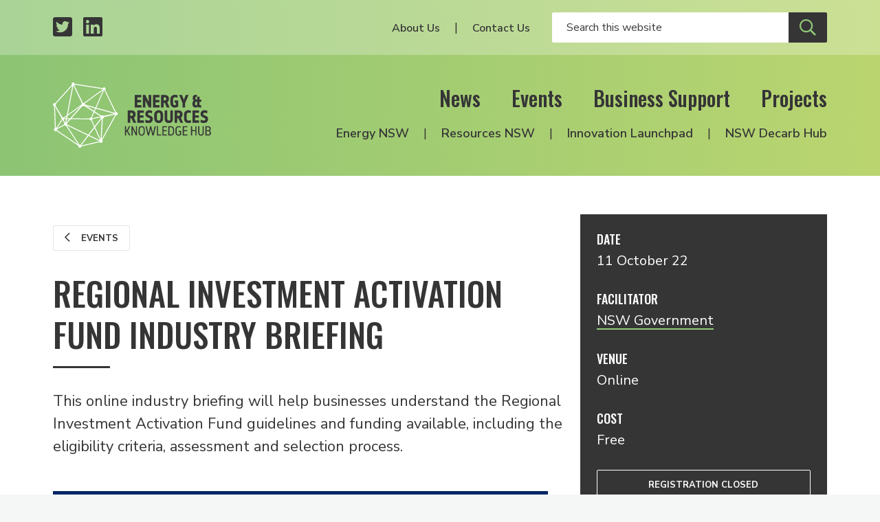

--- FILE ---
content_type: text/html; charset=UTF-8
request_url: https://www.energyinnovation.net.au/event/regional-investment-activation-fund-industry-briefing
body_size: 6205
content:

  
<!DOCTYPE html>
<html class="no-js" lang="en" prefix="og: http://ogp.me/ns#">
<head>
  <meta charset="utf-8" />
  <link rel="stylesheet" property="stylesheet" href="/dist/styles/main-fd6c1a3f30.css" type="text/css">
  <link href="https://fonts.googleapis.com/css?family=Nunito+Sans:300,300i,400,400i,600,600i,700,700i%7COswald:200,500" rel="stylesheet">
  <link rel="stylesheet" href="https://pro.fontawesome.com/releases/v5.8.1/css/all.css" integrity="sha384-Bx4pytHkyTDy3aJKjGkGoHPt3tvv6zlwwjc3iqN7ktaiEMLDPqLSZYts2OjKcBx1" crossorigin="anonymous">

  <link rel="icon" type="image/png" sizes="32x32" href="/dist/assets/images/favicon-32x32.png">
  <link rel="apple-touch-icon" sizes="180x180" href="apple-icon-180x180.png">
  <link rel="icon" type="image/png" sizes="192x192" href="/dist/assets/images/android-icon-192x192.png">

    
    <meta name="viewport" content="width=device-width, initial-scale=1">

  <script>document.querySelector('html').classList.remove('no-js');</script>

    <title>Regional Investment Activation… | Energy &amp; Resources Knowledge Hub</title><meta name="generator" content="SEOmatic">
<meta name="description" content="This online industry briefing will help businesses understand the Regional Investment Activation Fund guidelines and funding available, including the…">
<meta name="referrer" content="no-referrer-when-downgrade">
<meta name="robots" content="all">
<meta content="en_EN" property="og:locale">
<meta content="Energy &amp; Resources Knowledge Hub" property="og:site_name">
<meta content="website" property="og:type">
<meta content="https://www.energyinnovation.net.au/event/regional-investment-activation-fund-industry-briefing" property="og:url">
<meta content="Regional Investment Activation Fund Industry Briefing" property="og:title">
<meta content="This online industry briefing will help businesses understand the Regional Investment Activation Fund guidelines and funding available, including the eligibility criteria, assessment and selection process." property="og:description">
<meta content="https://www.energyinnovation.net.au/uploads/images/_1200x630_crop_center-center_82_none/og-image.png?mtime=1557363792" property="og:image">
<meta content="1200" property="og:image:width">
<meta content="630" property="og:image:height">
<meta content="https://www.linkedin.com/company/nsw-energy-&amp;-resources-knowledge-hub" property="og:see_also">
<meta content="https://twitter.com/hub_energy" property="og:see_also">
<meta name="twitter:card" content="summary_large_image">
<meta name="twitter:site" content="@hub_energy">
<meta name="twitter:creator" content="@hub_energy">
<meta name="twitter:title" content="Regional Investment Activation Fund Industry Briefing">
<meta name="twitter:description" content="This online industry briefing will help businesses understand the Regional Investment Activation Fund guidelines and funding available, including the eligibility criteria, assessment and selection…">
<meta name="twitter:image" content="https://www.energyinnovation.net.au/uploads/images/_800x418_crop_center-center_82_none/og-image.png?mtime=1557363792">
<meta name="twitter:image:width" content="800">
<meta name="twitter:image:height" content="418">
<link href="https://www.energyinnovation.net.au/event/regional-investment-activation-fund-industry-briefing" rel="canonical">
<link href="https://www.energyinnovation.net.au/" rel="home">
<script>window.dataLayer = window.dataLayer || [];
function gtag(){dataLayer.push(arguments)};
gtag('js', new Date());
gtag('config', 'G-3Y9457GM07', {'send_page_view': true,'anonymize_ip': true,'link_attribution': true,'allow_display_features': true});</script></head>

<body><script async src="https://www.googletagmanager.com/gtag/js?id=G-3Y9457GM07"></script>

<header id="siteHeader" class="c-header">
  <div class="c-header__secondary">
    <div class="c-header__container c-header__container--secondary o-inner-wrapper">
      <ul class="c-header__page-list c-header__social">
        <li class="c-header__list-item">
          <a class="c-header__social-link" href="https://twitter.com/hub_energy" target="_blank" aria-label="Twitter profile">
            <span class="fab fa-twitter-square"></span>
          </a>
        </li>
        <li class="c-header__list-item">
          <a class="c-header__social-link" href="https://www.linkedin.com/company/nsw-energy-&-resources-knowledge-hub/" target="_blank" aria-label="LinkedIn profile">
            <span class="fab fa-linkedin"></span>
          </a>
        </li>
      </ul>
      <div class="c-header__social-search">
                  <nav class="c-header__utility-nav">
            <ul class="c-header__page-list">
                              <li class="c-header__list-item">
                  <a class="c-header__utility-nav-link" href="https://www.energyinnovation.net.au/about-us">About Us</a>
                </li>
                              <li class="c-header__list-item">
                  <a class="c-header__utility-nav-link" href="https://www.energyinnovation.net.au/contact">Contact Us</a>
                </li>
                          </ul>
          </nav>
                <form class="c-header__search" action="/search" autocomplete="off">
                    <input class="c-header__search-input" type="text" name="q" placeholder="Search this website" aria-label="Enter your search keywords">
          <button class="c-header__search-button c-btn c-btn--secondary" type="submit" aria-label="Submit site search">
            <span class="c-header__search-icon far fa-search"></span>
          </button>
        </form>
      </div>
    </div>
  </div>

  <div class="c-header__primary">
    <div class="c-header__container c-header__container--primary o-inner-wrapper">
      <div class="c-header__logo-toggle">
        <a href="/" class="c-header__logo" aria-label="Logo link to home">
          <img class="c-header__logo-img" src="/dist/assets/images/erkh-logo-white-mark.svg" width="160" alt="Energy and Resources Knowledge Hub">
        </a>
        <div class="c-header__toggle">
          <button class="c-nav-toggle c-btn c-btn--secondary c-show-hide js-toggle-element" data-primary-target="#siteHeader" data-primary-class="c-header--nav-open" data-second-target="html" data-second-class="u-lock-scroll" type="button">
            <span class="c-show-hide__default">Menu</span>
            <span class="c-show-hide__alternative">Close</span>
          </button>
        </div>
      </div>
      <div class="c-header__nav-wrapper">
        <nav class="c-header__primary-nav">
                      <ul class="c-header__page-list">
                              <li class="c-header__list-item">
                  <a class="c-header__primary-nav-link" href="https://www.energyinnovation.net.au/news">News</a>
                </li>
                              <li class="c-header__list-item">
                  <a class="c-header__primary-nav-link" href="https://www.energyinnovation.net.au/events">Events</a>
                </li>
                              <li class="c-header__list-item">
                  <a class="c-header__primary-nav-link" href="https://www.energyinnovation.net.au/business-support">Business Support</a>
                </li>
                              <li class="c-header__list-item">
                  <a class="c-header__primary-nav-link" href="https://www.energyinnovation.net.au/projects">Projects</a>
                </li>
                          </ul>
                  </nav>
        <nav class="c-header__secondary-nav">
                      <ul class="c-header__page-list">
                              <li class="c-header__list-item">
                  <a class="c-header__secondary-nav-link" href="https://www.energyinnovation.net.au/energy-nsw">Energy NSW</a>
                </li>
                              <li class="c-header__list-item">
                  <a class="c-header__secondary-nav-link" href="https://www.energyinnovation.net.au/resources-nsw">Resources NSW</a>
                </li>
                              <li class="c-header__list-item">
                  <a class="c-header__secondary-nav-link" href="https://www.energyinnovation.net.au/project/innovation-launchpad">Innovation Launchpad</a>
                </li>
                              <li class="c-header__list-item">
                  <a class="c-header__secondary-nav-link" href="https://www.energyinnovation.net.au/nsw-decarbonisation-innovation-hub">NSW Decarb Hub</a>
                </li>
                          </ul>
                  </nav>
      </div>
    </div>
  </div>
</header>
<div class="c-site-wrapper">
    
  <div class='c-page-body'>
      <div class="c-banner">
      <div class="c-banner__bg"></div>
  
  </div>
      <div class='o-inner-wrapper'>
        <div class='o-grid'>
          <div class='o-grid__cell o-grid__cell--100 o-grid__cell--66-at-medium'>
            <main class='c-content c-content--event'>
                
<section class="c-intro ">
                
      <div class="c-back">
                        
      <a class="c-btn c-btn--tertiary c-btn--smaller" href="/events">
        <span class="c-btn__icon far fa-chevron-left"></span>
        Events
      </a>
      </div>

    <div class="c-intro__heading-utility">
              <h1 class="c-intro__heading">Regional Investment Activation Fund Industry Briefing</h1>
                </div>

    
  </section>              <div class="c-page-abstract">
      <p>This online industry briefing will help businesses understand the Regional Investment Activation Fund guidelines and funding available, including the eligibility criteria, assessment and selection process.</p>
  </div>                
  
  <div class="c-content-blocks">
          <div class="c-content-block">
        

    
                        
  <figure class="c-image c-image--full-width">
    
      <span class="c-image__wrapper">
        <img alt="Oct Regional invest brief"
                  class="c-image__img"
        
        src="          /imager/images/Events/98876/Oct-Regional-invest-brief_b2b0ab0c8db065cc7cdf1de629528cd5.jpeg"
        >
              </span>
          </a>
        <figcaption class="c-image__caption"></figcaption>
  </figure>
      </div>
          <div class="c-content-block">
        <div class="c-copy">
  <p>The NSW Government’s $110 million Regional Investment Activation Fund aims to attract new private sector investment that will support sustainable employment opportunities and drive increased productivity, innovation and competitiveness of businesses in regional NSW.</p><h4>To <a href="https://www.nsw.gov.au/grants-and-funding/regional-investment-activation-fund" target="_blank" rel="noreferrer noopener">read more about the fund, go here.</a> </h4>
</div>      </div>
      </div>
            </main>
          </div>

          <div class='o-grid__cell o-grid__cell--100 o-grid__cell--33-at-medium'>
            <aside class='c-event-sidebar'>
                          
        
  <div class="c-event-sidebar__row c-event-sidebar__date">
    <h6 class="c-event-sidebar__heading">Date</h6>
    <p class="c-event-sidebar__item">11 October 22</p>
  </div>

  <div class="c-event-sidebar__row c-event-sidebar__facilitator">
    <h6 class="c-event-sidebar__heading">Facilitator</h6>
          <p class="c-event-sidebar__item">
        <a href="https://www.nsw.gov.au/a-20-year-economic-vision-for-regional-nsw-refresh/whats-new-vision" target="_blank">NSW Government</a>
      </p>
      </div>

  <div class="c-event-sidebar__row c-event-sidebar__venue">
    <h6 class="c-event-sidebar__heading">Venue</h6>
    <p class="c-event-sidebar__item">Online</p>
  </div>


  <div class="c-event-sidebar__row c-event-sidebar__cost">
    <h6 class="c-event-sidebar__heading">Cost</h6>
    <p class="c-event-sidebar__item">Free</p>
  </div>

  
  <div class="c-event-sidebar__row c-event-sidebar__registration">
          <a class="c-btn c-btn--block c-btn--white-ghost c-btn--disabled" target="_blank">Registration closed</a>
      </div>
            </aside>
          </div>
        </div>
      </div>
    </div>

  
  
  
  
  
                    

        
                                                      
    
  <section class="c-section c-section--support">
    <div class="c-section__background-motif"></div>
    <div class="c-section__content o-inner-wrapper">
      <div class="c-support__container">
        <div class="c-support__partners">
          <h5 class="c-support__title">Resources Industry Partners</h5>
          <ul class="o-grid o-grid--medium--gutter u-align-center c-partner-logos">
                          <li class="o-grid__cell o-grid__cell--medium-gutter o-grid__cell--33 o-grid__cell--25-at-small o-grid__cell--20-at-medium o-grid__cell--auto-at-large">
                <div class="c-partner-logo ">
      <a href="https://www.newcastle.edu.au/research/centre/nier" class="c-partner-logo__link" target="_blank">
  
      <img class="c-partner-logo__img" src="/uploads/images/NIER-Restricted-lockup-Colour_white-bg-1.jpg" alt="NIER" title="NIER">
  
      </a>
  </div>              </li>
                          <li class="o-grid__cell o-grid__cell--medium-gutter o-grid__cell--33 o-grid__cell--25-at-small o-grid__cell--20-at-medium o-grid__cell--auto-at-large">
                <div class="c-partner-logo ">
      <a href="http://i3net.com.au/" class="c-partner-logo__link" target="_blank">
  
      <img class="c-partner-logo__img" src="/uploads/images/Logos%20Business/i3net_Logo_100px.jpg" alt="i3net" title="i3net">
  
      </a>
  </div>              </li>
                          <li class="o-grid__cell o-grid__cell--medium-gutter o-grid__cell--33 o-grid__cell--25-at-small o-grid__cell--20-at-medium o-grid__cell--auto-at-large">
                <div class="c-partner-logo ">
      <a href="http://www.austmine.com.au/" class="c-partner-logo__link" target="_blank">
  
      <img class="c-partner-logo__img" src="/uploads/images/Logos%20Government/austmine-24.png" alt="Austmine" title="Austmine">
  
      </a>
  </div>              </li>
                          <li class="o-grid__cell o-grid__cell--medium-gutter o-grid__cell--33 o-grid__cell--25-at-small o-grid__cell--20-at-medium o-grid__cell--auto-at-large">
                <div class="c-partner-logo ">
      <a href="https://www.austrade.gov.au/" class="c-partner-logo__link" target="_blank">
  
      <img class="c-partner-logo__img" src="/uploads/images/Logos%20Government/austrade-2024.png" alt="Austrade" title="Austrade">
  
      </a>
  </div>              </li>
                          <li class="o-grid__cell o-grid__cell--medium-gutter o-grid__cell--33 o-grid__cell--25-at-small o-grid__cell--20-at-medium o-grid__cell--auto-at-large">
                <div class="c-partner-logo ">
      <a href="https://www.businesshunter.com/" class="c-partner-logo__link" target="_blank">
  
      <img class="c-partner-logo__img" src="/uploads/images/Logos%20Business/business-hunter-bonw.png" alt="Business Hunter" title="Business Hunter">
  
      </a>
  </div>              </li>
                          <li class="o-grid__cell o-grid__cell--medium-gutter o-grid__cell--33 o-grid__cell--25-at-small o-grid__cell--20-at-medium o-grid__cell--auto-at-large">
                <div class="c-partner-logo ">
      <a href="https://hunternet.com.au/" class="c-partner-logo__link" target="_blank">
  
      <img class="c-partner-logo__img" src="/uploads/images/Logos%20Business/Hunternet.jpg" alt="Hunternet" title="Hunternet">
  
      </a>
  </div>              </li>
                          <li class="o-grid__cell o-grid__cell--medium-gutter o-grid__cell--33 o-grid__cell--25-at-small o-grid__cell--20-at-medium o-grid__cell--auto-at-large">
                <div class="c-partner-logo ">
      <a href="https://www.exportfinance.gov.au/" class="c-partner-logo__link" target="_blank">
  
      <img class="c-partner-logo__img" src="/uploads/images/Logos%20Government/EFIC_Crest_Logo_CMYK.png" alt="Export Finance Australia" title="Export Finance Australia">
  
      </a>
  </div>              </li>
                          <li class="o-grid__cell o-grid__cell--medium-gutter o-grid__cell--33 o-grid__cell--25-at-small o-grid__cell--20-at-medium o-grid__cell--auto-at-large">
                <div class="c-partner-logo ">
      <a href="https://www.rdaorana.org.au/" class="c-partner-logo__link" target="_blank">
  
      <img class="c-partner-logo__img" src="/uploads/images/Logos%20Government/RDA-Orana-logo.png" alt="RDA Orana" title="RDA Orana">
  
      </a>
  </div>              </li>
                          <li class="o-grid__cell o-grid__cell--medium-gutter o-grid__cell--33 o-grid__cell--25-at-small o-grid__cell--20-at-medium o-grid__cell--auto-at-large">
                <div class="c-partner-logo ">
      <a href="https://www.hunterjo.com.au/" class="c-partner-logo__link" target="_blank">
  
      <img class="c-partner-logo__img" src="/uploads/images/Logos%20Government/HUNTER_JO_LOGO.jpeg" alt="Hunter Joint Organisation" title="Hunter Joint Organisation">
  
      </a>
  </div>              </li>
                          <li class="o-grid__cell o-grid__cell--medium-gutter o-grid__cell--33 o-grid__cell--25-at-small o-grid__cell--20-at-medium o-grid__cell--auto-at-large">
                <div class="c-partner-logo ">
      <a href="https://www.aigroup.com.au/" class="c-partner-logo__link" target="_blank">
  
      <img class="c-partner-logo__img" src="/uploads/images/Logos%20Government/Ai-Group-logo.jpeg" alt="Ai Group" title="Ai Group">
  
      </a>
  </div>              </li>
                          <li class="o-grid__cell o-grid__cell--medium-gutter o-grid__cell--33 o-grid__cell--25-at-small o-grid__cell--20-at-medium o-grid__cell--auto-at-large">
                <div class="c-partner-logo ">
      <a href="https://www.nsw.gov.au/regional-nsw" class="c-partner-logo__link" target="_blank">
  
      <img class="c-partner-logo__img" src="/uploads/images/Logos%20Government/regional-nsw.png" alt="Regional NSW" title="Regional NSW">
  
      </a>
  </div>              </li>
                          <li class="o-grid__cell o-grid__cell--medium-gutter o-grid__cell--33 o-grid__cell--25-at-small o-grid__cell--20-at-medium o-grid__cell--auto-at-large">
                <div class="c-partner-logo ">
      <a href="https://narrabriindustrial.com.au/welcome/" class="c-partner-logo__link" target="_blank">
  
      <img class="c-partner-logo__img" src="/uploads/images/Logos%20Business/Narrabri-Industrial-Network-Logo.png" alt="Narrabri Industrial Network" title="Narrabri Industrial Network">
  
      </a>
  </div>              </li>
                          <li class="o-grid__cell o-grid__cell--medium-gutter o-grid__cell--33 o-grid__cell--25-at-small o-grid__cell--20-at-medium o-grid__cell--auto-at-large">
                <div class="c-partner-logo ">
      <a href="https://circularaustralia.com.au/" class="c-partner-logo__link" target="_blank">
  
      <img class="c-partner-logo__img" src="/uploads/images/Logos%20Government/Circular-Australia_24.png" alt="Circular Australia" title="Circular Australia">
  
      </a>
  </div>              </li>
                          <li class="o-grid__cell o-grid__cell--medium-gutter o-grid__cell--33 o-grid__cell--25-at-small o-grid__cell--20-at-medium o-grid__cell--auto-at-large">
                <div class="c-partner-logo ">
      <a href="https://rdahunter.org.au/" class="c-partner-logo__link" target="_blank">
  
      <img class="c-partner-logo__img" src="/uploads/images/RDA-Hunter.png" alt="RDA Hunter" title="RDA Hunter">
  
      </a>
  </div>              </li>
                          <li class="o-grid__cell o-grid__cell--medium-gutter o-grid__cell--33 o-grid__cell--25-at-small o-grid__cell--20-at-medium o-grid__cell--auto-at-large">
                <div class="c-partner-logo ">
      <a href="https://www.circularpv.com.au/" class="c-partner-logo__link" target="_blank">
  
      <img class="c-partner-logo__img" src="/uploads/images/Logos%20Government/circular-pv-alliance.png" alt="Circular PV Alliance" title="Circular PV Alliance">
  
      </a>
  </div>              </li>
                      </ul>
        </div>
      </div>
    </div>
  </section>
  <section class="c-section c-section--subscribe">
  <div class="c-section__content o-inner-wrapper o-inner-wrapper--overflow-hidden">
    <div class="o-grid o-grid--wide-gutter u-align-center">
      <div class="o-grid__cell o-grid__cell--50-at-medium o-grid__cell--wide-gutter o-grid--no-mb-at-medium">
        <h2 class="c-section__heading">Subscribe</h2>
                  <p class="c-subscription__headline">Events, grants, news, resources and project announcements. Stay informed via our newsletters.</p>
              </div>
      <div class="o-grid__cell o-grid__cell--50-at-medium o-grid__cell--wide-gutter o-grid--no-mb-at-medium">
        <form class="newsletter-form js-subscribe" method="POST">
  <input type="hidden" name="CRAFT_CSRF_TOKEN" value="lTncurEwo7B-AN4YIskdAXFwDFJE93f58ncFomIaRljRw7LOUsqT3uRetfP8RZb2O2Scf0evWjI3N2A2cpZByps7QMEOQxkxi4TQvTOnwr8=">
  <input type="hidden" name="action" value="mailchimp-subscribe/list/subscribe">

  <div class="o-grid o-grid--small-gutter">
    <div class="o-grid__cell o-grid__cell--small-gutter o-grid__cell--50-at-medium">
      <div class="field-line">
        <input placeholder="First Name" class="c-form-control c-form-control--white-border" type="text" name="mcvars[FNAME]" id="mcvars[FNAME]" value="" required aria-label="Your first name" />
      </div>
    </div>

    <div class="o-grid__cell o-grid__cell--small-gutter o-grid__cell--50-at-medium">
      <div class="field-line">
        <input placeholder="Last Name" class="c-form-control c-form-control--white-border" type="text" name="mcvars[LNAME]" id="mcvars[LNAME]" value="" aria-label="Your last Name" />
      </div>
    </div>

        
          <div class="o-grid__cell o-grid__cell--small-gutter o-grid__cell--50-at-medium">
          <div class="field-line">
        <input placeholder="Email" class="c-form-control c-form-control--white-border" type="text" name="email" id="email" value="" required aria-label="Your email address" />
      </div>
    </div>

    
                  <div class="o-grid__cell o-grid__cell--small-gutter o-grid__cell--50-at-medium">
          
          
          
                      <div class="c-field-select c-field-select--white">
              <div class="c-field-select__wrapper">
                <select class="c-field-select__input" name="mcvars[interests][]" id="mcvars[interests][]" aria-label="Select your interests">
                  <option disabled selected>Interested In</option>
                                      <option value="45dd149f52">All</option>
                                      <option value="330625ced7">Energy NSW</option>
                                      <option value="0fd9b14f3c">Resources NSW</option>
                                  </select>
              </div>
            </div>
                  </div>
          
    <div class="o-grid__cell o-grid__cell--small-gutter o-grid__cell--100-at-medium">
      <input class="c-btn c-btn--secondary" type="submit" name="Subscribe" value="Subscribe"/>
    </div>
  </div>

  <div class="c-form-message js-response">
      </div>
</form>      </div>
    </div>
  </div>
  <img class="c-section__motif" src="/dist/assets/images/motif.svg" width="1218" alt="Decorative brand motif" aria-hidden="true">
</section>  <footer class="c-footer">
  <div class="o-inner-wrapper o-inner-wrapper--overflow-hidden">
    <div class="o-grid o-grid--wide-gutter">
      <div class="o-grid__cell o-grid__cell--50-at-medium o-grid__cell--wide-gutter">
        <div>
                      <div class="c-footer__about"><p>The NSW Energy and Resources Knowledge Hub was established by the NSW Government, and is hosted by the Newcastle Institute for Energy and Resources at the University of Newcastle.</p></div>
          
          <h6 class="c-footer__partners-title">Supported <span class="c-footer__partners-title-light">by</span></h6>
          <div class="c-footer__partners">
                          <div class="c-partner-logo c-partner-logo--primary">
      <a href="https://www.newcastle.edu.au/research-and-innovation/centre/nier" class="c-partner-logo__link" target="_blank">
  
      <img class="c-partner-logo__img" src="/uploads/images/UON-NIER-Primary-Logo-lockup-2024_WHT-REV-1.png" alt="The University of Newcastle in partnership with NIER" title="The University of Newcastle in partnership with NIER">
  
      </a>
  </div>                      </div>
        </div>
      </div>

      <div class="o-grid__cell o-grid__cell--50-at-medium o-grid__cell--wide-gutter">
        <div class="c-footer__navigation-lists">
          <div class="o-grid">
            <div class="o-grid__cell o-grid__cell--50-at-medium">
                              <nav class="c-footer__primary">
                  <ul class="c-footer__page-list o-list-bare">
                                          <li class="c-footer__list-item">
                        <a class="c-footer__link" href="https://www.energyinnovation.net.au/news">News</a>
                      </li>
                                          <li class="c-footer__list-item">
                        <a class="c-footer__link" href="https://www.energyinnovation.net.au/events">Events</a>
                      </li>
                                          <li class="c-footer__list-item">
                        <a class="c-footer__link" href="https://www.energyinnovation.net.au/business-support">Business Support</a>
                      </li>
                                          <li class="c-footer__list-item">
                        <a class="c-footer__link" href="https://www.energyinnovation.net.au/projects">Projects</a>
                      </li>
                                          <li class="c-footer__list-item">
                        <a class="c-footer__link" href="https://www.energyinnovation.net.au/about-us">About Us</a>
                      </li>
                                          <li class="c-footer__list-item">
                        <a class="c-footer__link" href="https://www.energyinnovation.net.au/contact">Contact Us</a>
                      </li>
                                      </ul>
                </nav>
                          </div>

            <div class="o-grid__cell o-grid__cell--50-at-medium">
                              <nav class="c-footer__secondary">
                  <ul class="c-footer__page-list o-list-bare">
                                          <li class="c-footer__list-item">
                        <a class="c-footer__link" href="https://www.energyinnovation.net.au/energy-nsw">Energy NSW</a>
                      </li>
                                          <li class="c-footer__list-item">
                        <a class="c-footer__link" href="https://www.energyinnovation.net.au/resources-nsw">Resources NSW</a>
                      </li>
                                          <li class="c-footer__list-item">
                        <a class="c-footer__link" href="https://www.energyinnovation.net.au/project/innovation-launchpad">Innovation Launchpad</a>
                      </li>
                                          <li class="c-footer__list-item">
                        <a class="c-footer__link" href="https://www.energyinnovation.net.au/nsw-decarbonisation-innovation-hub">NSW Decarb Hub</a>
                      </li>
                                      </ul>
                </nav>
                          </div>
          </div>
        </div>
      </div>
    </div>
  </div>

  <div class="c-footer__strip">
    <div class="c-footer__strip-container o-inner-wrapper">
      <nav class="c-footer__tertiary">
        <div class="c-footer__copyright">© Energy & Resources Knowledge Hub</div>
        <ul class="c-footer__page-list o-list-bare">
          <li class="c-footer__list-item">
            <a class="c-footer__link" href="/terms">Terms</a>
          </li>
          <li class="c-footer__list-item">
            <a class="c-footer__link" href="/privacy">Privacy</a>
          </li>
        </ul>
      </nav>

      <ul class="c-footer__page-list c-footer__social">
        <li class="c-footer__list-item">
          <a class="c-footer__social-link" href="https://twitter.com/hub_energy" target="_blank" aria-label="Twitter profile">
            <span class="fab fa-twitter-square"></span>
          </a>
        </li>
        <li class="c-footer__list-item">
          <a class="c-footer__social-link" href="https://www.linkedin.com/company/nsw-energy-&-resources-knowledge-hub/" target="_blank" aria-label="LinkedIn profile">
            <span class="fab fa-linkedin"></span>
          </a>
        </li>
      </ul>
    </div>
  </div>
</footer></div>

  <script src="/dist/scripts/app-29e6a6d26f.bundle.js" async></script>
<script type="application/ld+json">{"@context":"http://schema.org","@graph":[{"@type":"BusinessEvent","description":"This online industry briefing will help businesses understand the Regional Investment Activation Fund guidelines and funding available, including the eligibility criteria, assessment and selection process.","endDate":"2022-10-11T00:00:00+11:00","image":"http://www.energyinnovation.net.au/uploads/images/_1200x630_crop_center-center_82_none/og-image.png","inLanguage":"en","location":{"@type":"Place","address":{"@type":"PostalAddress","addressLocality":"Online"},"name":"Online"},"mainEntityOfPage":"https://www.energyinnovation.net.au/event/regional-investment-activation-fund-industry-briefing","name":"Regional Investment Activation Fund Industry Briefing","offers":{"@type":"Offer","availability":"http://schema.org/InStock","price":"0.00","priceCurrency":"AUD","url":"https://kapara.rdbk.com.au/landers/dbe01c.html","validFrom":"2026-01-28T16:02:02+11:00"},"performer":{"@type":"PerformingGroup","name":"NSW Government"},"potentialAction":{"@type":"SearchAction","query-input":"required name=q","target":"{q}"},"startDate":"2022-10-11T00:00:00+11:00","url":"https://www.energyinnovation.net.au/event/regional-investment-activation-fund-industry-briefing"},{"@id":"http://www.energyinnovation.net.au#identity","@type":"GovernmentOrganization","image":{"@type":"ImageObject","height":"719","url":"https://www.energyinnovation.net.au/uploads/images/Eng_Res_Logo_BLK-FINAL_Web.png","width":"469"},"logo":{"@type":"ImageObject","height":"60","url":"https://www.energyinnovation.net.au/uploads/images/_600x60_fit_center-center_82_none/Eng_Res_Logo_BLK-FINAL_Web.png?mtime=1557363769","width":"39"},"name":"Energy & Resources Knowledge Hub","sameAs":["https://twitter.com/hub_energy","https://www.linkedin.com/company/nsw-energy-&-resources-knowledge-hub"],"url":"http://www.energyinnovation.net.au"},{"@id":"https://tvou.com.au#creator","@type":"ProfessionalService","address":{"@type":"PostalAddress","addressCountry":"Australia","addressLocality":"Newcastle West","addressRegion":"NSW","postalCode":"2302","streetAddress":"559 Hunter Street"},"contactPoint":[{"@type":"ContactPoint","contactType":"sales","telephone":"+61-458-467-873"}],"description":"We started out as an advertising and technology agency. With our focus on customer experience we find ourselves increasingly consulting in corporate innovation.","email":"villagers@tvou.com.au","image":{"@type":"ImageObject","height":"190","url":"https://www.energyinnovation.net.au/uploads/images/tvou-logo.png","width":"187"},"logo":{"@type":"ImageObject","height":"60","url":"https://www.energyinnovation.net.au/uploads/images/_600x60_fit_center-center_82_none/tvou-logo.png?mtime=1557363803","width":"59"},"name":"The Village of Useful","priceRange":"$","telephone":"+61-458-467-873","url":"https://tvou.com.au"},{"@type":"BreadcrumbList","description":"Breadcrumbs list","itemListElement":[{"@type":"ListItem","item":"https://www.energyinnovation.net.au/","name":"Home","position":1},{"@type":"ListItem","item":"https://www.energyinnovation.net.au/event/regional-investment-activation-fund-industry-briefing","name":"Regional Investment Activation Fund Industry Briefing","position":2}],"name":"Breadcrumbs"}]}</script></body>
</html>


--- FILE ---
content_type: application/javascript
request_url: https://www.energyinnovation.net.au/dist/scripts/app-29e6a6d26f.bundle.js
body_size: 14321
content:
!function(e){var t={};function o(n){if(t[n])return t[n].exports;var i=t[n]={i:n,l:!1,exports:{}};return e[n].call(i.exports,i,i.exports,o),i.l=!0,i.exports}o.m=e,o.c=t,o.d=function(e,t,n){o.o(e,t)||Object.defineProperty(e,t,{configurable:!1,enumerable:!0,get:n})},o.n=function(e){var t=e&&e.__esModule?function(){return e.default}:function(){return e};return o.d(t,"a",t),t},o.o=function(e,t){return Object.prototype.hasOwnProperty.call(e,t)},o.p="",o(o.s="multi /src/scripts/app.js")}({"21It":function(e,t,o){"use strict";var n=o("FtD3");e.exports=function(e,t,o){var i=o.config.validateStatus;o.status&&i&&!i(o.status)?t(n("Request failed with status code "+o.status,o.config,null,o.request,o)):e(o)}},"5VQ+":function(e,t,o){"use strict";var n=o("cGG2");e.exports=function(e,t){n.forEach(e,function(o,n){n!==t&&n.toUpperCase()===t.toUpperCase()&&(e[t]=o,delete e[n])})}},"7GwW":function(e,t,o){"use strict";var n=o("cGG2"),i=o("21It"),r=o("DQCr"),s=o("oJlt"),a=o("GHBc"),c=o("FtD3"),l="undefined"!=typeof window&&window.btoa&&window.btoa.bind(window)||o("thJu");e.exports=function(e){return new Promise(function(t,u){var d=e.data,f=e.headers;n.isFormData(d)&&delete f["Content-Type"];var p=new XMLHttpRequest,h="onreadystatechange",m=!1;if("undefined"==typeof window||!window.XDomainRequest||"withCredentials"in p||a(e.url)||(p=new window.XDomainRequest,h="onload",m=!0,p.onprogress=function(){},p.ontimeout=function(){}),e.auth){var g=e.auth.username||"",v=e.auth.password||"";f.Authorization="Basic "+l(g+":"+v)}if(p.open(e.method.toUpperCase(),r(e.url,e.params,e.paramsSerializer),!0),p.timeout=e.timeout,p[h]=function(){if(p&&(4===p.readyState||m)&&(0!==p.status||p.responseURL&&0===p.responseURL.indexOf("file:"))){var o="getAllResponseHeaders"in p?s(p.getAllResponseHeaders()):null,n={data:e.responseType&&"text"!==e.responseType?p.response:p.responseText,status:1223===p.status?204:p.status,statusText:1223===p.status?"No Content":p.statusText,headers:o,config:e,request:p};i(t,u,n),p=null}},p.onerror=function(){u(c("Network Error",e,null,p)),p=null},p.ontimeout=function(){u(c("timeout of "+e.timeout+"ms exceeded",e,"ECONNABORTED",p)),p=null},n.isStandardBrowserEnv()){var y=o("p1b6"),w=(e.withCredentials||a(e.url))&&e.xsrfCookieName?y.read(e.xsrfCookieName):void 0;w&&(f[e.xsrfHeaderName]=w)}if("setRequestHeader"in p&&n.forEach(f,function(e,t){void 0===d&&"content-type"===t.toLowerCase()?delete f[t]:p.setRequestHeader(t,e)}),e.withCredentials&&(p.withCredentials=!0),e.responseType)try{p.responseType=e.responseType}catch(t){if("json"!==e.responseType)throw t}"function"==typeof e.onDownloadProgress&&p.addEventListener("progress",e.onDownloadProgress),"function"==typeof e.onUploadProgress&&p.upload&&p.upload.addEventListener("progress",e.onUploadProgress),e.cancelToken&&e.cancelToken.promise.then(function(e){p&&(p.abort(),u(e),p=null)}),void 0===d&&(d=null),p.send(d)})}},DQCr:function(e,t,o){"use strict";var n=o("cGG2");function i(e){return encodeURIComponent(e).replace(/%40/gi,"@").replace(/%3A/gi,":").replace(/%24/g,"$").replace(/%2C/gi,",").replace(/%20/g,"+").replace(/%5B/gi,"[").replace(/%5D/gi,"]")}e.exports=function(e,t,o){if(!t)return e;var r;if(o)r=o(t);else if(n.isURLSearchParams(t))r=t.toString();else{var s=[];n.forEach(t,function(e,t){null!=e&&(n.isArray(e)?t+="[]":e=[e],n.forEach(e,function(e){n.isDate(e)?e=e.toISOString():n.isObject(e)&&(e=JSON.stringify(e)),s.push(i(t)+"="+i(e))}))}),r=s.join("&")}return r&&(e+=(-1===e.indexOf("?")?"?":"&")+r),e}},FtD3:function(e,t,o){"use strict";var n=o("t8qj");e.exports=function(e,t,o,i,r){var s=new Error(e);return n(s,t,o,i,r)}},GHBc:function(e,t,o){"use strict";var n=o("cGG2");e.exports=n.isStandardBrowserEnv()?function(){var e,t=/(msie|trident)/i.test(navigator.userAgent),o=document.createElement("a");function i(e){var n=e;return t&&(o.setAttribute("href",n),n=o.href),o.setAttribute("href",n),{href:o.href,protocol:o.protocol?o.protocol.replace(/:$/,""):"",host:o.host,search:o.search?o.search.replace(/^\?/,""):"",hash:o.hash?o.hash.replace(/^#/,""):"",hostname:o.hostname,port:o.port,pathname:"/"===o.pathname.charAt(0)?o.pathname:"/"+o.pathname}}return e=i(window.location.href),function(t){var o=n.isString(t)?i(t):t;return o.protocol===e.protocol&&o.host===e.host}}():function(){return!0}},"JP+z":function(e,t,o){"use strict";e.exports=function(e,t){return function(){for(var o=new Array(arguments.length),n=0;n<o.length;n++)o[n]=arguments[n];return e.apply(t,o)}}},KCLY:function(e,t,o){"use strict";var n=o("cGG2"),i=o("5VQ+"),r={"Content-Type":"application/x-www-form-urlencoded"};function s(e,t){!n.isUndefined(e)&&n.isUndefined(e["Content-Type"])&&(e["Content-Type"]=t)}var a,c={adapter:("undefined"!=typeof XMLHttpRequest?a=o("7GwW"):"undefined"!=typeof process&&(a=o("7GwW")),a),transformRequest:[function(e,t){return i(t,"Content-Type"),n.isFormData(e)||n.isArrayBuffer(e)||n.isBuffer(e)||n.isStream(e)||n.isFile(e)||n.isBlob(e)?e:n.isArrayBufferView(e)?e.buffer:n.isURLSearchParams(e)?(s(t,"application/x-www-form-urlencoded;charset=utf-8"),e.toString()):n.isObject(e)?(s(t,"application/json;charset=utf-8"),JSON.stringify(e)):e}],transformResponse:[function(e){if("string"==typeof e)try{e=JSON.parse(e)}catch(e){}return e}],timeout:0,xsrfCookieName:"XSRF-TOKEN",xsrfHeaderName:"X-XSRF-TOKEN",maxContentLength:-1,validateStatus:function(e){return e>=200&&e<300}};c.headers={common:{Accept:"application/json, text/plain, */*"}},n.forEach(["delete","get","head"],function(e){c.headers[e]={}}),n.forEach(["post","put","patch"],function(e){c.headers[e]=n.merge(r)}),e.exports=c},Rcjy:function(e,t,o){!function(){"use strict";function t(){var e=window,t=document;if(!("scrollBehavior"in t.documentElement.style&&!0!==e.__forceSmoothScrollPolyfill__)){var o,n=e.HTMLElement||e.Element,i=468,r={scroll:e.scroll||e.scrollTo,scrollBy:e.scrollBy,elementScroll:n.prototype.scroll||c,scrollIntoView:n.prototype.scrollIntoView},s=e.performance&&e.performance.now?e.performance.now.bind(e.performance):Date.now,a=(o=e.navigator.userAgent,new RegExp(["MSIE ","Trident/","Edge/"].join("|")).test(o)?1:0);e.scroll=e.scrollTo=function(){void 0!==arguments[0]&&(!0!==l(arguments[0])?h.call(e,t.body,void 0!==arguments[0].left?~~arguments[0].left:e.scrollX||e.pageXOffset,void 0!==arguments[0].top?~~arguments[0].top:e.scrollY||e.pageYOffset):r.scroll.call(e,void 0!==arguments[0].left?arguments[0].left:"object"!=typeof arguments[0]?arguments[0]:e.scrollX||e.pageXOffset,void 0!==arguments[0].top?arguments[0].top:void 0!==arguments[1]?arguments[1]:e.scrollY||e.pageYOffset))},e.scrollBy=function(){void 0!==arguments[0]&&(l(arguments[0])?r.scrollBy.call(e,void 0!==arguments[0].left?arguments[0].left:"object"!=typeof arguments[0]?arguments[0]:0,void 0!==arguments[0].top?arguments[0].top:void 0!==arguments[1]?arguments[1]:0):h.call(e,t.body,~~arguments[0].left+(e.scrollX||e.pageXOffset),~~arguments[0].top+(e.scrollY||e.pageYOffset)))},n.prototype.scroll=n.prototype.scrollTo=function(){if(void 0!==arguments[0])if(!0!==l(arguments[0])){var e=arguments[0].left,t=arguments[0].top;h.call(this,this,void 0===e?this.scrollLeft:~~e,void 0===t?this.scrollTop:~~t)}else{if("number"==typeof arguments[0]&&void 0===arguments[1])throw new SyntaxError("Value could not be converted");r.elementScroll.call(this,void 0!==arguments[0].left?~~arguments[0].left:"object"!=typeof arguments[0]?~~arguments[0]:this.scrollLeft,void 0!==arguments[0].top?~~arguments[0].top:void 0!==arguments[1]?~~arguments[1]:this.scrollTop)}},n.prototype.scrollBy=function(){void 0!==arguments[0]&&(!0!==l(arguments[0])?this.scroll({left:~~arguments[0].left+this.scrollLeft,top:~~arguments[0].top+this.scrollTop,behavior:arguments[0].behavior}):r.elementScroll.call(this,void 0!==arguments[0].left?~~arguments[0].left+this.scrollLeft:~~arguments[0]+this.scrollLeft,void 0!==arguments[0].top?~~arguments[0].top+this.scrollTop:~~arguments[1]+this.scrollTop))},n.prototype.scrollIntoView=function(){if(!0!==l(arguments[0])){var o=function(e){for(;e!==t.body&&!1===f(e);)e=e.parentNode||e.host;return e}(this),n=o.getBoundingClientRect(),i=this.getBoundingClientRect();o!==t.body?(h.call(this,o,o.scrollLeft+i.left-n.left,o.scrollTop+i.top-n.top),"fixed"!==e.getComputedStyle(o).position&&e.scrollBy({left:n.left,top:n.top,behavior:"smooth"})):e.scrollBy({left:i.left,top:i.top,behavior:"smooth"})}else r.scrollIntoView.call(this,void 0===arguments[0]||arguments[0])}}function c(e,t){this.scrollLeft=e,this.scrollTop=t}function l(e){if(null===e||"object"!=typeof e||void 0===e.behavior||"auto"===e.behavior||"instant"===e.behavior)return!0;if("object"==typeof e&&"smooth"===e.behavior)return!1;throw new TypeError("behavior member of ScrollOptions "+e.behavior+" is not a valid value for enumeration ScrollBehavior.")}function u(e,t){return"Y"===t?e.clientHeight+a<e.scrollHeight:"X"===t?e.clientWidth+a<e.scrollWidth:void 0}function d(t,o){var n=e.getComputedStyle(t,null)["overflow"+o];return"auto"===n||"scroll"===n}function f(e){var t=u(e,"Y")&&d(e,"Y"),o=u(e,"X")&&d(e,"X");return t||o}function p(t){var o,n,r,a,c=(s()-t.startTime)/i;a=c=c>1?1:c,o=.5*(1-Math.cos(Math.PI*a)),n=t.startX+(t.x-t.startX)*o,r=t.startY+(t.y-t.startY)*o,t.method.call(t.scrollable,n,r),n===t.x&&r===t.y||e.requestAnimationFrame(p.bind(e,t))}function h(o,n,i){var a,l,u,d,f=s();o===t.body?(a=e,l=e.scrollX||e.pageXOffset,u=e.scrollY||e.pageYOffset,d=r.scroll):(a=o,l=o.scrollLeft,u=o.scrollTop,d=c),p({scrollable:a,method:d,startTime:f,startX:l,startY:u,x:n,y:i})}}e.exports={polyfill:t}}()},Re3r:function(e,t){function o(e){return!!e.constructor&&"function"==typeof e.constructor.isBuffer&&e.constructor.isBuffer(e)}e.exports=function(e){return null!=e&&(o(e)||function(e){return"function"==typeof e.readFloatLE&&"function"==typeof e.slice&&o(e.slice(0,0))}(e)||!!e._isBuffer)}},TNV1:function(e,t,o){"use strict";var n=o("cGG2");e.exports=function(e,t,o){return n.forEach(o,function(o){e=o(e,t)}),e}},U7DK:function(e,t){!function(t,o){"use strict";var n=function(){function e(e,t){for(var o=0;o<t.length;o++){var n=t[o];n.enumerable=n.enumerable||!1,n.configurable=!0,"value"in n&&(n.writable=!0),Object.defineProperty(e,n.key,n)}}return function(t,o,n){return o&&e(t.prototype,o),n&&e(t,n),t}}();var i,r=!1,s=void 0!==t;s&&t.getComputedStyle?(i=o.createElement("div"),["","-webkit-","-moz-","-ms-"].some(function(e){try{i.style.position=e+"sticky"}catch(e){}return""!=i.style.position})&&(r=!0)):r=!0;var a=!1,c="undefined"!=typeof ShadowRoot,l={top:null,left:null},u=[];function d(e,t){for(var o in t)t.hasOwnProperty(o)&&(e[o]=t[o])}function f(e){return parseFloat(e)||0}function p(e){for(var t=0;e;)t+=e.offsetTop,e=e.offsetParent;return t}var h=function(){function e(t){if(function(e,t){if(!(e instanceof t))throw new TypeError("Cannot call a class as a function")}(this,e),!(t instanceof HTMLElement))throw new Error("First argument must be HTMLElement");if(u.some(function(e){return e._node===t}))throw new Error("Stickyfill is already applied to this node");this._node=t,this._stickyMode=null,this._active=!1,u.push(this),this.refresh()}return n(e,[{key:"refresh",value:function(){if(!r&&!this._removed){this._active&&this._deactivate();var e=this._node,n=getComputedStyle(e),i={position:n.position,top:n.top,display:n.display,marginTop:n.marginTop,marginBottom:n.marginBottom,marginLeft:n.marginLeft,marginRight:n.marginRight,cssFloat:n.cssFloat};if(!isNaN(parseFloat(i.top))&&"table-cell"!=i.display&&"none"!=i.display){this._active=!0;var s=e.style.position;"sticky"!=n.position&&"-webkit-sticky"!=n.position||(e.style.position="static");var a=e.parentNode,l=c&&a instanceof ShadowRoot?a.host:a,u=e.getBoundingClientRect(),h=l.getBoundingClientRect(),m=getComputedStyle(l);this._parent={node:l,styles:{position:l.style.position},offsetHeight:l.offsetHeight},this._offsetToWindow={left:u.left,right:o.documentElement.clientWidth-u.right},this._offsetToParent={top:u.top-h.top-f(m.borderTopWidth),left:u.left-h.left-f(m.borderLeftWidth),right:-u.right+h.right-f(m.borderRightWidth)},this._styles={position:s,top:e.style.top,bottom:e.style.bottom,left:e.style.left,right:e.style.right,width:e.style.width,marginTop:e.style.marginTop,marginLeft:e.style.marginLeft,marginRight:e.style.marginRight};var g=f(i.top);this._limits={start:u.top+t.pageYOffset-g,end:h.top+t.pageYOffset+l.offsetHeight-f(m.borderBottomWidth)-e.offsetHeight-g-f(i.marginBottom)};var v=m.position;"absolute"!=v&&"relative"!=v&&(l.style.position="relative"),this._recalcPosition();var y=this._clone={};y.node=o.createElement("div"),d(y.node.style,{width:u.right-u.left+"px",height:u.bottom-u.top+"px",marginTop:i.marginTop,marginBottom:i.marginBottom,marginLeft:i.marginLeft,marginRight:i.marginRight,cssFloat:i.cssFloat,padding:0,border:0,borderSpacing:0,fontSize:"1em",position:"static"}),a.insertBefore(y.node,e),y.docOffsetTop=p(y.node)}}}},{key:"_recalcPosition",value:function(){if(this._active&&!this._removed){var e=l.top<=this._limits.start?"start":l.top>=this._limits.end?"end":"middle";if(this._stickyMode!=e){switch(e){case"start":d(this._node.style,{position:"absolute",left:this._offsetToParent.left+"px",right:this._offsetToParent.right+"px",top:this._offsetToParent.top+"px",bottom:"auto",width:"auto",marginLeft:0,marginRight:0,marginTop:0});break;case"middle":d(this._node.style,{position:"fixed",left:this._offsetToWindow.left+"px",right:this._offsetToWindow.right+"px",top:this._styles.top,bottom:"auto",width:"auto",marginLeft:0,marginRight:0,marginTop:0});break;case"end":d(this._node.style,{position:"absolute",left:this._offsetToParent.left+"px",right:this._offsetToParent.right+"px",top:"auto",bottom:0,width:"auto",marginLeft:0,marginRight:0})}this._stickyMode=e}}}},{key:"_fastCheck",value:function(){this._active&&!this._removed&&(Math.abs(p(this._clone.node)-this._clone.docOffsetTop)>1||Math.abs(this._parent.node.offsetHeight-this._parent.offsetHeight)>1)&&this.refresh()}},{key:"_deactivate",value:function(){var e=this;this._active&&!this._removed&&(this._clone.node.parentNode.removeChild(this._clone.node),delete this._clone,d(this._node.style,this._styles),delete this._styles,u.some(function(t){return t!==e&&t._parent&&t._parent.node===e._parent.node})||d(this._parent.node.style,this._parent.styles),delete this._parent,this._stickyMode=null,this._active=!1,delete this._offsetToWindow,delete this._offsetToParent,delete this._limits)}},{key:"remove",value:function(){var e=this;this._deactivate(),u.some(function(t,o){if(t._node===e._node)return u.splice(o,1),!0}),this._removed=!0}}]),e}(),m={stickies:u,Sticky:h,forceSticky:function(){r=!1,g(),this.refreshAll()},addOne:function(e){if(!(e instanceof HTMLElement)){if(!e.length||!e[0])return;e=e[0]}for(var t=0;t<u.length;t++)if(u[t]._node===e)return u[t];return new h(e)},add:function(e){if(e instanceof HTMLElement&&(e=[e]),e.length){for(var t=[],o=function(o){var n=e[o];return n instanceof HTMLElement?u.some(function(e){if(e._node===n)return t.push(e),!0})?"continue":void t.push(new h(n)):(t.push(void 0),"continue")},n=0;n<e.length;n++)o(n);return t}},refreshAll:function(){u.forEach(function(e){return e.refresh()})},removeOne:function(e){if(!(e instanceof HTMLElement)){if(!e.length||!e[0])return;e=e[0]}u.some(function(t){if(t._node===e)return t.remove(),!0})},remove:function(e){if(e instanceof HTMLElement&&(e=[e]),e.length)for(var t=function(t){var o=e[t];u.some(function(e){if(e._node===o)return e.remove(),!0})},o=0;o<e.length;o++)t(o)},removeAll:function(){for(;u.length;)u[0].remove()}};function g(){if(!a){a=!0,r(),t.addEventListener("scroll",r),t.addEventListener("resize",m.refreshAll),t.addEventListener("orientationchange",m.refreshAll);var e=void 0,n=void 0,i=void 0;"hidden"in o?(n="hidden",i="visibilitychange"):"webkitHidden"in o&&(n="webkitHidden",i="webkitvisibilitychange"),i?(o[n]||s(),o.addEventListener(i,function(){o[n]?clearInterval(e):s()})):s()}function r(){t.pageXOffset!=l.left?(l.top=t.pageYOffset,l.left=t.pageXOffset,m.refreshAll()):t.pageYOffset!=l.top&&(l.top=t.pageYOffset,l.left=t.pageXOffset,u.forEach(function(e){return e._recalcPosition()}))}function s(){e=setInterval(function(){u.forEach(function(e){return e._fastCheck()})},500)}}r||g(),void 0!==e&&e.exports?e.exports=m:s&&(t.Stickyfill=m)}(window,document)},Uya5:function(e,t){var o=/^(?:submit|button|image|reset|file)$/i,n=/^(?:input|select|textarea|keygen)/i,i=/(\[[^\[\]]*\])/g;function r(e,t,o){if(t.match(i)){!function e(t,o,n){if(0===o.length)return t=n;var i=o.shift(),r=i.match(/^\[(.+?)\]$/);if("[]"===i)return t=t||[],Array.isArray(t)?t.push(e(null,o,n)):(t._values=t._values||[],t._values.push(e(null,o,n))),t;if(r){var s=r[1],a=+s;isNaN(a)?(t=t||{})[s]=e(t[s],o,n):(t=t||[])[a]=e(t[a],o,n)}else t[i]=e(t[i],o,n);return t}(e,function(e){var t=[],o=new RegExp(i),n=/^([^\[\]]*)/.exec(e);for(n[1]&&t.push(n[1]);null!==(n=o.exec(e));)t.push(n[1]);return t}(t),o)}else{var n=e[t];n?(Array.isArray(n)||(e[t]=[n]),e[t].push(o)):e[t]=o}return e}function s(e,t,o){return o=o.replace(/(\r)?\n/g,"\r\n"),o=(o=encodeURIComponent(o)).replace(/%20/g,"+"),e+(e?"&":"")+encodeURIComponent(t)+"="+o}e.exports=function(e,t){"object"!=typeof t?t={hash:!!t}:void 0===t.hash&&(t.hash=!0);for(var i=t.hash?{}:"",a=t.serializer||(t.hash?r:s),c=e&&e.elements?e.elements:[],l=Object.create(null),u=0;u<c.length;++u){var d=c[u];if((t.disabled||!d.disabled)&&d.name&&n.test(d.nodeName)&&!o.test(d.type)){var f=d.name,p=d.value;if("checkbox"!==d.type&&"radio"!==d.type||d.checked||(p=void 0),t.empty){if("checkbox"!==d.type||d.checked||(p=""),"radio"===d.type&&(l[d.name]||d.checked?d.checked&&(l[d.name]=!0):l[d.name]=!1),null==p&&"radio"==d.type)continue}else if(!p)continue;if("select-multiple"!==d.type)i=a(i,f,p);else{p=[];for(var h=d.options,m=!1,g=0;g<h.length;++g){var v=h[g],y=t.empty&&!v.value,w=v.value||y;v.selected&&w&&(m=!0,i=t.hash&&"[]"!==f.slice(f.length-2)?a(i,f+"[]",v.value):a(i,f,v.value))}!m&&t.empty&&(i=a(i,f,""))}}}if(t.empty)for(var f in l)l[f]||(i=a(i,f,""));return i}},XmWM:function(e,t,o){"use strict";var n=o("KCLY"),i=o("cGG2"),r=o("fuGk"),s=o("xLtR");function a(e){this.defaults=e,this.interceptors={request:new r,response:new r}}a.prototype.request=function(e){"string"==typeof e&&(e=i.merge({url:arguments[0]},arguments[1])),(e=i.merge(n,{method:"get"},this.defaults,e)).method=e.method.toLowerCase();var t=[s,void 0],o=Promise.resolve(e);for(this.interceptors.request.forEach(function(e){t.unshift(e.fulfilled,e.rejected)}),this.interceptors.response.forEach(function(e){t.push(e.fulfilled,e.rejected)});t.length;)o=o.then(t.shift(),t.shift());return o},i.forEach(["delete","get","head","options"],function(e){a.prototype[e]=function(t,o){return this.request(i.merge(o||{},{method:e,url:t}))}}),i.forEach(["post","put","patch"],function(e){a.prototype[e]=function(t,o,n){return this.request(i.merge(n||{},{method:e,url:t,data:o}))}}),e.exports=a},cGG2:function(e,t,o){"use strict";var n=o("JP+z"),i=o("Re3r"),r=Object.prototype.toString;function s(e){return"[object Array]"===r.call(e)}function a(e){return null!==e&&"object"==typeof e}function c(e){return"[object Function]"===r.call(e)}function l(e,t){if(null!=e)if("object"!=typeof e&&(e=[e]),s(e))for(var o=0,n=e.length;o<n;o++)t.call(null,e[o],o,e);else for(var i in e)Object.prototype.hasOwnProperty.call(e,i)&&t.call(null,e[i],i,e)}e.exports={isArray:s,isArrayBuffer:function(e){return"[object ArrayBuffer]"===r.call(e)},isBuffer:i,isFormData:function(e){return"undefined"!=typeof FormData&&e instanceof FormData},isArrayBufferView:function(e){return"undefined"!=typeof ArrayBuffer&&ArrayBuffer.isView?ArrayBuffer.isView(e):e&&e.buffer&&e.buffer instanceof ArrayBuffer},isString:function(e){return"string"==typeof e},isNumber:function(e){return"number"==typeof e},isObject:a,isUndefined:function(e){return void 0===e},isDate:function(e){return"[object Date]"===r.call(e)},isFile:function(e){return"[object File]"===r.call(e)},isBlob:function(e){return"[object Blob]"===r.call(e)},isFunction:c,isStream:function(e){return a(e)&&c(e.pipe)},isURLSearchParams:function(e){return"undefined"!=typeof URLSearchParams&&e instanceof URLSearchParams},isStandardBrowserEnv:function(){return("undefined"==typeof navigator||"ReactNative"!==navigator.product)&&"undefined"!=typeof window&&"undefined"!=typeof document},forEach:l,merge:function e(){var t={};function o(o,n){"object"==typeof t[n]&&"object"==typeof o?t[n]=e(t[n],o):t[n]=o}for(var n=0,i=arguments.length;n<i;n++)l(arguments[n],o);return t},extend:function(e,t,o){return l(t,function(t,i){e[i]=o&&"function"==typeof t?n(t,o):t}),e},trim:function(e){return e.replace(/^\s*/,"").replace(/\s*$/,"")}}},cWxy:function(e,t,o){"use strict";var n=o("dVOP");function i(e){if("function"!=typeof e)throw new TypeError("executor must be a function.");var t;this.promise=new Promise(function(e){t=e});var o=this;e(function(e){o.reason||(o.reason=new n(e),t(o.reason))})}i.prototype.throwIfRequested=function(){if(this.reason)throw this.reason},i.source=function(){var e;return{token:new i(function(t){e=t}),cancel:e}},e.exports=i},dIwP:function(e,t,o){"use strict";e.exports=function(e){return/^([a-z][a-z\d\+\-\.]*:)?\/\//i.test(e)}},dVOP:function(e,t,o){"use strict";function n(e){this.message=e}n.prototype.toString=function(){return"Cancel"+(this.message?": "+this.message:"")},n.prototype.__CANCEL__=!0,e.exports=n},fuGk:function(e,t,o){"use strict";var n=o("cGG2");function i(){this.handlers=[]}i.prototype.use=function(e,t){return this.handlers.push({fulfilled:e,rejected:t}),this.handlers.length-1},i.prototype.eject=function(e){this.handlers[e]&&(this.handlers[e]=null)},i.prototype.forEach=function(e){n.forEach(this.handlers,function(t){null!==t&&e(t)})},e.exports=i},g7Pl:function(e,t,o){"use strict";Object.defineProperty(t,"__esModule",{value:!0});var n=function(e){e.preventDefault(),e.stopPropagation();var t=function(e,t){for(var o=e;!o.classList.contains(t);)o=o.parentElement;return o}(e.target,"js-toggle-element"),o=document.querySelector(t.dataset.primaryTarget),n=t.dataset.primaryClass||"is-visible",i=document.querySelector(t.dataset.secondTarget),r=t.dataset.secondClass;null!=i&&null!=r||(i=null,r=null),t.classList.contains("is-active")?function(e,t,o,n,i){e.classList.remove("is-active"),t.classList.remove(o),e.setAttribute("aria-expanded",!1),t.setAttribute("aria-hidden",!0),null!=n&&null!=i&&n.classList.remove(i)}(t,o,n,i,r):function(e,t,o,n,i){e.classList.add("is-active"),t.classList.add(o),e.setAttribute("aria-expanded",!0),t.setAttribute("aria-hidden",!1),null!=n&&null!=i&&n.classList.add(i)}(t,o,n,i,r)},i=function(){for(var e=document.querySelectorAll(".js-toggle-element"),t=e.length-1;t>=0;t-=1)e[t].addEventListener("click",n,!1)},r=document.querySelectorAll(".js-banner-image");function s(e){var t=e,o=void 0===t.currentSrc?t.src:t.currentSrc;t.currentImageSource!==o&&(t.currentImageSource=o,t.element.style.backgroundImage='url("'.concat(t.currentImageSource,'")'))}function a(e){e.addEventListener("load",function(){s(e)}),e.complete&&s(e)}var c,l=function(){if(null!==r)for(var e=r.length-1;e>=0;e-=1){var t=r[e],o=t.querySelector("img");o.currentImageSource="",o.element=t,a(o)}},u=o("hAM4"),d=o.n(u),f=document.querySelector(".c-header"),p=0,h=!1,m=function(){h=!1;var e=p;e>c?f.classList.add("c-header--first"):f.classList.remove("c-header--first"),e>c+100?f.classList.add("c-header--second"):f.classList.remove("c-header--second")},g=function(){p=window.scrollY,h||requestAnimationFrame(m),h=!0},v=function(){var e={classes:{initial:"c-header--initialised",pinned:"c-header--pinned",unpinned:"c-header--unpinned",top:"c-header--top",notTop:"c-header--not-top",bottom:"c-header--bottom",notBottom:"c-header--not-bottom"},offset:(c=f.offsetHeight)+200,tolerance:{up:5,down:2}};new d.a(f,e).init(),window.addEventListener("scroll",g,!1)},y=o("Rcjy"),w=o.n(y),b=document.querySelector("header"),L=function(e){e.preventDefault();var t=function(e,t){for(var o=e;!o.classList.contains(t);)o=o.parentElement;return o}(e.target,"js-scroll-to"),o=document.querySelector(t.getAttribute("href")).offsetTop,n={top:o,left:0,behavior:"smooth"};o<window.pageYOffset&&window.setTimeout(function(){b.classList.remove("c-header--pinned"),b.classList.add("c-header--unpinned")},1500),window.scrollTo(n)},E=function(){var e=document.querySelectorAll(".js-scroll-to");if(null!=e){w.a.polyfill();for(var t=e.length-1;t>=0;t-=1)e[t].addEventListener("click",L)}},x=o("U7DK"),T=o.n(x),S=document.querySelector(".js-sticky-sidebar"),z=function(){null!==S&&T.a.add(S)},_=o("Uya5"),H=o.n(_),A=document.querySelector(".js-subscribe"),k=document.querySelector(".js-response"),C=A.querySelector('[name="action"]'),O=null,R=new XMLHttpRequest,j=function(e,t){k.innerHTML=e,t?(k.classList.add("c-form-message--sucess"),k.classList.remove("c-form-message--error")):(k.classList.add("c-form-message--error"),k.classList.remove("c-form-message--sucess"))},q=function(e){var t=H()(A);e.preventDefault(),null!=O&&(R.open("POST",O),R.setRequestHeader("Accept","application/json"),R.setRequestHeader("Content-Type","application/x-www-form-urlencoded;"),R.setRequestHeader("X-Requested-With","XMLHttpRequest"),R.responseType="json",R.onload=function(){var e;200===R.status?(e=R.response).success?(j(e.message,!0),void 0!==window.ga&&window.ga("gtm1.send","pageview","/mailchimp-subscribe-successful")):j(e.message,!1):(R.response,j("Hmm, something went wrong. Sorry about that. Please try again.",!1))},R.send(t))},B=function(){null!==A&&(null!=C&&(O=C.value),A.addEventListener("submit",q))},P=Object.assign||function(e){for(var t,o=1;o<arguments.length;o++)for(var n in t=arguments[o])Object.prototype.hasOwnProperty.call(t,n)&&(e[n]=t[n]);return e},N=function(e){return"IMG"===e.tagName},M=function(e){return e&&1===e.nodeType},G=function(e){return".svg"===(e.currentSrc||e.src).substr(-4).toLowerCase()},Y=function(e){try{return Array.isArray(e)?e.filter(N):function(e){return NodeList.prototype.isPrototypeOf(e)}(e)?[].slice.call(e).filter(N):M(e)?[e].filter(N):"string"==typeof e?[].slice.call(document.querySelectorAll(e)).filter(N):[]}catch(e){throw new TypeError("The provided selector is invalid.\nExpects a CSS selector, a Node element, a NodeList or an array.\nSee: https://github.com/francoischalifour/medium-zoom")}},F=function(e,t){var o=P({bubbles:!1,cancelable:!1,detail:void 0},t);if("function"==typeof window.CustomEvent)return new CustomEvent(e,o);var n=document.createEvent("CustomEvent");return n.initCustomEvent(e,o.bubbles,o.cancelable,o.detail),n};!function(e,t){void 0===t&&(t={});var o=t.insertAt;if(e&&"undefined"!=typeof document){var n=document.head||document.getElementsByTagName("head")[0],i=document.createElement("style");i.type="text/css","top"===o&&n.firstChild?n.insertBefore(i,n.firstChild):n.appendChild(i),i.styleSheet?i.styleSheet.cssText=e:i.appendChild(document.createTextNode(e))}}(".medium-zoom-overlay{position:fixed;top:0;right:0;bottom:0;left:0;opacity:0;transition:opacity .3s;will-change:opacity}.medium-zoom--opened .medium-zoom-overlay{cursor:pointer;cursor:zoom-out;opacity:1}.medium-zoom-image{cursor:pointer;cursor:zoom-in;transition:transform .3s cubic-bezier(.2,0,.2,1)}.medium-zoom-image--hidden{visibility:hidden}.medium-zoom-image--opened{position:relative;cursor:pointer;cursor:zoom-out;will-change:transform}");var I=function e(t){var o=1<arguments.length&&void 0!==arguments[1]?arguments[1]:{},n=window.Promise||function(e){function t(){}e(t,t)},i=function(){for(var e=arguments.length,t=Array(e),o=0;o<e;o++)t[o]=arguments[o];var n=t.reduce(function(e,t){return[].concat(e,Y(t))},[]);return n.filter(function(e){return-1===c.indexOf(e)}).forEach(function(e){c.push(e),e.classList.add("medium-zoom-image")}),l.forEach(function(e){var t=e.type,o=e.listener,i=e.options;n.forEach(function(e){e.addEventListener(t,o,i)})}),m},r=function(){var e=(0<arguments.length&&void 0!==arguments[0]?arguments[0]:{}).target,t=function(){var e=Math.min,t={width:document.documentElement.clientWidth,height:document.documentElement.clientHeight,left:0,top:0,right:0,bottom:0},o=void 0,n=void 0;if(f.container)if(f.container instanceof Object)o=(t=P({},t,f.container)).width-t.left-t.right-2*f.margin,n=t.height-t.top-t.bottom-2*f.margin;else{var i=(M(f.container)?f.container:document.querySelector(f.container)).getBoundingClientRect(),r=i.width,s=i.height,a=i.left,c=i.top;t=P({},t,{width:r,height:s,left:a,top:c})}o=o||t.width-2*f.margin,n=n||t.height-2*f.margin;var l=p.zoomedHd||p.original,u=G(l)?o:l.naturalWidth||o,d=G(l)?n:l.naturalHeight||n,h=l.getBoundingClientRect(),m=h.top,g=h.left,v=h.width,y=h.height,w=e(u,o)/v,b=e(d,n)/y,L=e(w,b),E="scale("+L+") translate3d("+((o-v)/2-g+f.margin+t.left)/L+"px, "+((n-y)/2-m+f.margin+t.top)/L+"px, 0)";p.zoomed.style.transform=E,p.zoomedHd&&(p.zoomedHd.style.transform=E)};return new n(function(o){if(e&&-1===c.indexOf(e))o(m);else if(p.zoomed)o(m);else{if(e)p.original=e;else{if(!(0<c.length))return void o(m);var n=c;p.original=n[0]}if(p.original.dispatchEvent(F("medium-zoom:open",{detail:{zoom:m}})),d=window.pageYOffset||document.documentElement.scrollTop||document.body.scrollTop||0,u=!0,p.zoomed=function(e){var t=e.getBoundingClientRect(),o=t.top,n=t.left,i=t.width,r=t.height,s=e.cloneNode(),a=window.pageYOffset||document.documentElement.scrollTop||document.body.scrollTop||0,c=window.pageXOffset||document.documentElement.scrollLeft||document.body.scrollLeft||0;return s.removeAttribute("id"),s.style.position="absolute",s.style.top=o+a+"px",s.style.left=n+c+"px",s.style.width=i+"px",s.style.height=r+"px",s.style.transform="",s}(p.original),document.body.appendChild(h),f.template){var i=M(f.template)?f.template:document.querySelector(f.template);p.template=document.createElement("div"),p.template.appendChild(i.content.cloneNode(!0)),document.body.appendChild(p.template)}if(document.body.appendChild(p.zoomed),window.requestAnimationFrame(function(){document.body.classList.add("medium-zoom--opened")}),p.original.classList.add("medium-zoom-image--hidden"),p.zoomed.classList.add("medium-zoom-image--opened"),p.zoomed.addEventListener("click",s),p.zoomed.addEventListener("transitionend",function e(){u=!1,p.zoomed.removeEventListener("transitionend",e),p.original.dispatchEvent(F("medium-zoom:opened",{detail:{zoom:m}})),o(m)}),p.original.getAttribute("data-zoom-src")){p.zoomedHd=p.zoomed.cloneNode(),p.zoomedHd.removeAttribute("srcset"),p.zoomedHd.removeAttribute("sizes"),p.zoomedHd.src=p.zoomed.getAttribute("data-zoom-src"),p.zoomedHd.onerror=function(){clearInterval(r),console.warn("Unable to reach the zoom image target "+p.zoomedHd.src),p.zoomedHd=null,t()};var r=setInterval(function(){p.zoomedHd.complete&&(clearInterval(r),p.zoomedHd.classList.add("medium-zoom-image--opened"),p.zoomedHd.addEventListener("click",s),document.body.appendChild(p.zoomedHd),t())},10)}else if(p.original.hasAttribute("srcset")){p.zoomedHd=p.zoomed.cloneNode(),p.zoomedHd.removeAttribute("sizes");var a=p.zoomedHd.addEventListener("load",function(){p.zoomedHd.removeEventListener("load",a),p.zoomedHd.classList.add("medium-zoom-image--opened"),p.zoomedHd.addEventListener("click",s),document.body.appendChild(p.zoomedHd),t()})}else t()}})},s=function(){return new n(function(e){!u&&p.original?(u=!0,document.body.classList.remove("medium-zoom--opened"),p.zoomed.style.transform="",p.zoomedHd&&(p.zoomedHd.style.transform=""),p.template&&(p.template.style.transition="opacity 150ms",p.template.style.opacity=0),p.original.dispatchEvent(F("medium-zoom:close",{detail:{zoom:m}})),p.zoomed.addEventListener("transitionend",function t(){p.original.classList.remove("medium-zoom-image--hidden"),document.body.removeChild(p.zoomed),p.zoomedHd&&document.body.removeChild(p.zoomedHd),document.body.removeChild(h),p.zoomed.classList.remove("medium-zoom-image--opened"),p.template&&document.body.removeChild(p.template),u=!1,p.zoomed.removeEventListener("transitionend",t),p.original.dispatchEvent(F("medium-zoom:closed",{detail:{zoom:m}})),p.original=null,p.zoomed=null,p.zoomedHd=null,p.template=null,e(m)})):e(m)})},a=function(){var e=(0<arguments.length&&void 0!==arguments[0]?arguments[0]:{}).target;return p.original?s():r({target:e})},c=[],l=[],u=!1,d=0,f=o,p={original:null,zoomed:null,zoomedHd:null,template:null};"[object Object]"===Object.prototype.toString.call(t)?f=t:(t||"string"==typeof t)&&i(t);var h=function(e){var t=document.createElement("div");return t.classList.add("medium-zoom-overlay"),t.style.background=e,t}((f=P({margin:0,background:"#fff",scrollOffset:40,container:null,template:null},f)).background);document.addEventListener("click",function(e){var t=e.target;return t===h?void s():void(-1===c.indexOf(t)||a({target:t}))}),document.addEventListener("keyup",function(e){27===(e.keyCode||e.which)&&s()}),document.addEventListener("scroll",function(){if(!u&&p.original){var e=window.pageYOffset||document.documentElement.scrollTop||document.body.scrollTop||0;Math.abs(d-e)>f.scrollOffset&&setTimeout(s,150)}}),window.addEventListener("resize",s);var m={open:r,close:s,toggle:a,update:function(){var e=0<arguments.length&&void 0!==arguments[0]?arguments[0]:{},t=e;if(e.background&&(h.style.background=e.background),e.container&&e.container instanceof Object&&(t.container=P({},f.container,e.container)),e.template){var o=M(e.template)?e.template:document.querySelector(e.template);t.template=o}return f=P({},f,t),c.forEach(function(e){e.dispatchEvent(F("medium-zoom:update",{detail:{zoom:m}}))}),m},clone:function(){var t=0<arguments.length&&void 0!==arguments[0]?arguments[0]:{};return e(P({},f,t))},attach:i,detach:function(){for(var e=arguments.length,t=Array(e),o=0;o<e;o++)t[o]=arguments[o];p.zoomed&&s();var n=0<t.length?t.reduce(function(e,t){return[].concat(e,Y(t))},[]):c;return n.forEach(function(e){e.classList.remove("medium-zoom-image"),e.dispatchEvent(F("medium-zoom:detach",{detail:{zoom:m}}))}),c=c.filter(function(e){return-1===n.indexOf(e)}),m},on:function(e,t){var o=2<arguments.length&&void 0!==arguments[2]?arguments[2]:{};return c.forEach(function(n){n.addEventListener("medium-zoom:"+e,t,o)}),l.push({type:"medium-zoom:"+e,listener:t,options:o}),m},off:function(e,t){var o=2<arguments.length&&void 0!==arguments[2]?arguments[2]:{};return c.forEach(function(n){n.removeEventListener("medium-zoom:"+e,t,o)}),l=l.filter(function(o){return o.type!=="medium-zoom:"+e||o.listener.toString()!==t.toString()}),m},getOptions:function(){return f},getImages:function(){return c},getZoomedImage:function(){return p.original}};return m},U=document.querySelectorAll(".js-zoomable"),D=function(){null!==U&&I(U,{background:"rgba(255, 255, 255, 0.9)"})},X=o("mtWM"),W=o.n(X);var V=function(e,t){t.insertAdjacentHTML("beforeend",e.html)},K=function(e){e.preventDefault();var t=e.target,o=document.querySelector(t.getAttribute("data-container"));W.a.get(t.href).then(function(e){var n=e.data.data;!function(e,t){var o,n,i=e,r=i.closest(".js-results-tools").querySelector(".js-meta-info");o=t.pagination.current_page<t.pagination.total_pages-1?t.pagination.per_page:t.pagination.total%t.pagination.per_page==0?t.pagination.per_page:t.pagination.total%t.pagination.per_page,n=t.pagination.current_page<t.pagination.total_pages?t.pagination.per_page*t.pagination.current_page:t.pagination.total,void 0===t.pagination.links.next?i.remove():(i.text="Load ".concat(o," more results"),i.href=t.pagination.links.next),r.innerHTML="Showing ".concat(n," of ").concat(t.pagination.total)}(t,e.data.meta);for(var i=0;i<n.length;i+=1)V(n[i],o)})},J=function(){for(var e=document.querySelectorAll(".js-load-more"),t=0;t<e.length;t+=1)e[t].addEventListener("click",K)},$=function(e){e.preventDefault();var t=function(e,t){for(var o=e;!o.classList.contains(t);)o=o.parentElement;return o}(e.target,"js-tab-trigger"),o=document.querySelector(t.dataset.targetPanel);t.classList.contains("is-expanded")||(function(e,t){e.classList.add("is-expanded"),e.setAttribute("aria-expanded",!0),t.setAttribute("aria-hidden",!1),t.classList.remove("is-hidden"),t.setAttribute("tabindex",0),window.history.pushState(null,null,e.getAttribute("data-target-panel"))}(t,o),function(e){for(var t,o,n=e.index,i=e.triggersNodelist.length-1;i>=0;i-=1)i!==n&&((t=e.triggersNodelist[i]).classList.remove("is-expanded"),t.setAttribute("aria-expanded",!1));for(var r=e.panelsNodelist.length-1;r>=0;r-=1)r!==n&&((o=e.panelsNodelist[r]).setAttribute("aria-hidden",!0),o.classList.add("is-hidden"),o.setAttribute("tabindex",-1))}(t))},Q=function(){var e=document.querySelectorAll(".js-tabs-group");if(null!==e&&0!==e.length){for(var t=e.length-1;t>=0;t-=1){for(var o=e[t].querySelectorAll(".js-tab-trigger"),n=e[t].querySelectorAll(".js-tab-panel"),i=o.length-1;i>=0;i-=1)o[i].index=i,o[i].triggersNodelist=o,o[i].panelsNodelist=n,o[i].addEventListener("click",$,!1);for(var r=n.length-1;r>=0;r-=1)null!==n[r].querySelector(".js-scroll-panel")&&(n[r].scrollPanel=n[r].querySelector(".js-scroll-panel"))}if(window.location.hash.length>0){var s=document.querySelector('[data-target-panel="'.concat(window.location.hash,'"]'));void 0!==s&&s.click();var a=document.querySelectorAll(".c-paging-link[href]");if(void 0!==a)for(var c=a.length-1;c>=0;c-=1)a[c].href+=window.location.hash}}};i(),l(),v(),E(),z(),B(),D(),J(),Q()},hAM4:function(e,t,o){var n,i,r;!function(o,s){"use strict";i=[],void 0===(r="function"==typeof(n=s)?n.apply(t,i):n)||(e.exports=r)}(0,function(){"use strict";var e={bind:!!function(){}.bind,classList:"classList"in document.documentElement,rAF:!!(window.requestAnimationFrame||window.webkitRequestAnimationFrame||window.mozRequestAnimationFrame)};function t(e){this.callback=e,this.ticking=!1}function o(e,t){var n;t=function e(t){if(arguments.length<=0)throw new Error("Missing arguments in extend function");var o,n,i,r=t||{};for(n=1;n<arguments.length;n++){var s=arguments[n]||{};for(o in s)"object"!=typeof r[o]||(i=r[o])&&"undefined"!=typeof window&&(i===window||i.nodeType)?r[o]=r[o]||s[o]:r[o]=e(r[o],s[o])}return r}(t,o.options),this.lastKnownScrollY=0,this.elem=e,this.tolerance=(n=t.tolerance)===Object(n)?n:{down:n,up:n},this.classes=t.classes,this.offset=t.offset,this.scroller=t.scroller,this.initialised=!1,this.onPin=t.onPin,this.onUnpin=t.onUnpin,this.onTop=t.onTop,this.onNotTop=t.onNotTop,this.onBottom=t.onBottom,this.onNotBottom=t.onNotBottom}return window.requestAnimationFrame=window.requestAnimationFrame||window.webkitRequestAnimationFrame||window.mozRequestAnimationFrame,t.prototype={constructor:t,update:function(){this.callback&&this.callback(),this.ticking=!1},requestTick:function(){this.ticking||(requestAnimationFrame(this.rafCallback||(this.rafCallback=this.update.bind(this))),this.ticking=!0)},handleEvent:function(){this.requestTick()}},o.prototype={constructor:o,init:function(){if(o.cutsTheMustard)return this.debouncer=new t(this.update.bind(this)),this.elem.classList.add(this.classes.initial),setTimeout(this.attachEvent.bind(this),100),this},destroy:function(){var e=this.classes;for(var t in this.initialised=!1,e)e.hasOwnProperty(t)&&this.elem.classList.remove(e[t]);this.scroller.removeEventListener("scroll",this.debouncer,!1)},attachEvent:function(){this.initialised||(this.lastKnownScrollY=this.getScrollY(),this.initialised=!0,this.scroller.addEventListener("scroll",this.debouncer,!1),this.debouncer.handleEvent())},unpin:function(){var e=this.elem.classList,t=this.classes;!e.contains(t.pinned)&&e.contains(t.unpinned)||(e.add(t.unpinned),e.remove(t.pinned),this.onUnpin&&this.onUnpin.call(this))},pin:function(){var e=this.elem.classList,t=this.classes;e.contains(t.unpinned)&&(e.remove(t.unpinned),e.add(t.pinned),this.onPin&&this.onPin.call(this))},top:function(){var e=this.elem.classList,t=this.classes;e.contains(t.top)||(e.add(t.top),e.remove(t.notTop),this.onTop&&this.onTop.call(this))},notTop:function(){var e=this.elem.classList,t=this.classes;e.contains(t.notTop)||(e.add(t.notTop),e.remove(t.top),this.onNotTop&&this.onNotTop.call(this))},bottom:function(){var e=this.elem.classList,t=this.classes;e.contains(t.bottom)||(e.add(t.bottom),e.remove(t.notBottom),this.onBottom&&this.onBottom.call(this))},notBottom:function(){var e=this.elem.classList,t=this.classes;e.contains(t.notBottom)||(e.add(t.notBottom),e.remove(t.bottom),this.onNotBottom&&this.onNotBottom.call(this))},getScrollY:function(){return void 0!==this.scroller.pageYOffset?this.scroller.pageYOffset:void 0!==this.scroller.scrollTop?this.scroller.scrollTop:(document.documentElement||document.body.parentNode||document.body).scrollTop},getViewportHeight:function(){return window.innerHeight||document.documentElement.clientHeight||document.body.clientHeight},getElementPhysicalHeight:function(e){return Math.max(e.offsetHeight,e.clientHeight)},getScrollerPhysicalHeight:function(){return this.scroller===window||this.scroller===document.body?this.getViewportHeight():this.getElementPhysicalHeight(this.scroller)},getDocumentHeight:function(){var e=document.body,t=document.documentElement;return Math.max(e.scrollHeight,t.scrollHeight,e.offsetHeight,t.offsetHeight,e.clientHeight,t.clientHeight)},getElementHeight:function(e){return Math.max(e.scrollHeight,e.offsetHeight,e.clientHeight)},getScrollerHeight:function(){return this.scroller===window||this.scroller===document.body?this.getDocumentHeight():this.getElementHeight(this.scroller)},isOutOfBounds:function(e){var t=e<0,o=e+this.getScrollerPhysicalHeight()>this.getScrollerHeight();return t||o},toleranceExceeded:function(e,t){return Math.abs(e-this.lastKnownScrollY)>=this.tolerance[t]},shouldUnpin:function(e,t){var o=e>this.lastKnownScrollY,n=e>=this.offset;return o&&n&&t},shouldPin:function(e,t){var o=e<this.lastKnownScrollY,n=e<=this.offset;return o&&t||n},update:function(){var e=this.getScrollY(),t=e>this.lastKnownScrollY?"down":"up",o=this.toleranceExceeded(e,t);this.isOutOfBounds(e)||(e<=this.offset?this.top():this.notTop(),e+this.getViewportHeight()>=this.getScrollerHeight()?this.bottom():this.notBottom(),this.shouldUnpin(e,o)?this.unpin():this.shouldPin(e,o)&&this.pin(),this.lastKnownScrollY=e)}},o.options={tolerance:{up:0,down:0},offset:0,scroller:window,classes:{pinned:"headroom--pinned",unpinned:"headroom--unpinned",top:"headroom--top",notTop:"headroom--not-top",bottom:"headroom--bottom",notBottom:"headroom--not-bottom",initial:"headroom"}},o.cutsTheMustard=void 0!==e&&e.rAF&&e.bind&&e.classList,o})},mtWM:function(e,t,o){e.exports=o("tIFN")},"multi /src/scripts/app.js":function(e,t,o){e.exports=o("g7Pl")},oJlt:function(e,t,o){"use strict";var n=o("cGG2"),i=["age","authorization","content-length","content-type","etag","expires","from","host","if-modified-since","if-unmodified-since","last-modified","location","max-forwards","proxy-authorization","referer","retry-after","user-agent"];e.exports=function(e){var t,o,r,s={};return e?(n.forEach(e.split("\n"),function(e){if(r=e.indexOf(":"),t=n.trim(e.substr(0,r)).toLowerCase(),o=n.trim(e.substr(r+1)),t){if(s[t]&&i.indexOf(t)>=0)return;s[t]="set-cookie"===t?(s[t]?s[t]:[]).concat([o]):s[t]?s[t]+", "+o:o}}),s):s}},p1b6:function(e,t,o){"use strict";var n=o("cGG2");e.exports=n.isStandardBrowserEnv()?{write:function(e,t,o,i,r,s){var a=[];a.push(e+"="+encodeURIComponent(t)),n.isNumber(o)&&a.push("expires="+new Date(o).toGMTString()),n.isString(i)&&a.push("path="+i),n.isString(r)&&a.push("domain="+r),!0===s&&a.push("secure"),document.cookie=a.join("; ")},read:function(e){var t=document.cookie.match(new RegExp("(^|;\\s*)("+e+")=([^;]*)"));return t?decodeURIComponent(t[3]):null},remove:function(e){this.write(e,"",Date.now()-864e5)}}:{write:function(){},read:function(){return null},remove:function(){}}},pBtG:function(e,t,o){"use strict";e.exports=function(e){return!(!e||!e.__CANCEL__)}},pxG4:function(e,t,o){"use strict";e.exports=function(e){return function(t){return e.apply(null,t)}}},qRfI:function(e,t,o){"use strict";e.exports=function(e,t){return t?e.replace(/\/+$/,"")+"/"+t.replace(/^\/+/,""):e}},t8qj:function(e,t,o){"use strict";e.exports=function(e,t,o,n,i){return e.config=t,o&&(e.code=o),e.request=n,e.response=i,e}},tIFN:function(e,t,o){"use strict";var n=o("cGG2"),i=o("JP+z"),r=o("XmWM"),s=o("KCLY");function a(e){var t=new r(e),o=i(r.prototype.request,t);return n.extend(o,r.prototype,t),n.extend(o,t),o}var c=a(s);c.Axios=r,c.create=function(e){return a(n.merge(s,e))},c.Cancel=o("dVOP"),c.CancelToken=o("cWxy"),c.isCancel=o("pBtG"),c.all=function(e){return Promise.all(e)},c.spread=o("pxG4"),e.exports=c,e.exports.default=c},thJu:function(e,t,o){"use strict";var n="ABCDEFGHIJKLMNOPQRSTUVWXYZabcdefghijklmnopqrstuvwxyz0123456789+/=";function i(){this.message="String contains an invalid character"}i.prototype=new Error,i.prototype.code=5,i.prototype.name="InvalidCharacterError",e.exports=function(e){for(var t,o,r=String(e),s="",a=0,c=n;r.charAt(0|a)||(c="=",a%1);s+=c.charAt(63&t>>8-a%1*8)){if((o=r.charCodeAt(a+=.75))>255)throw new i;t=t<<8|o}return s}},xLtR:function(e,t,o){"use strict";var n=o("cGG2"),i=o("TNV1"),r=o("pBtG"),s=o("KCLY"),a=o("dIwP"),c=o("qRfI");function l(e){e.cancelToken&&e.cancelToken.throwIfRequested()}e.exports=function(e){return l(e),e.baseURL&&!a(e.url)&&(e.url=c(e.baseURL,e.url)),e.headers=e.headers||{},e.data=i(e.data,e.headers,e.transformRequest),e.headers=n.merge(e.headers.common||{},e.headers[e.method]||{},e.headers||{}),n.forEach(["delete","get","head","post","put","patch","common"],function(t){delete e.headers[t]}),(e.adapter||s.adapter)(e).then(function(t){return l(e),t.data=i(t.data,t.headers,e.transformResponse),t},function(t){return r(t)||(l(e),t&&t.response&&(t.response.data=i(t.response.data,t.response.headers,e.transformResponse))),Promise.reject(t)})}}});
//# sourceMappingURL=app-539ff61ed9.bundle.js.map
